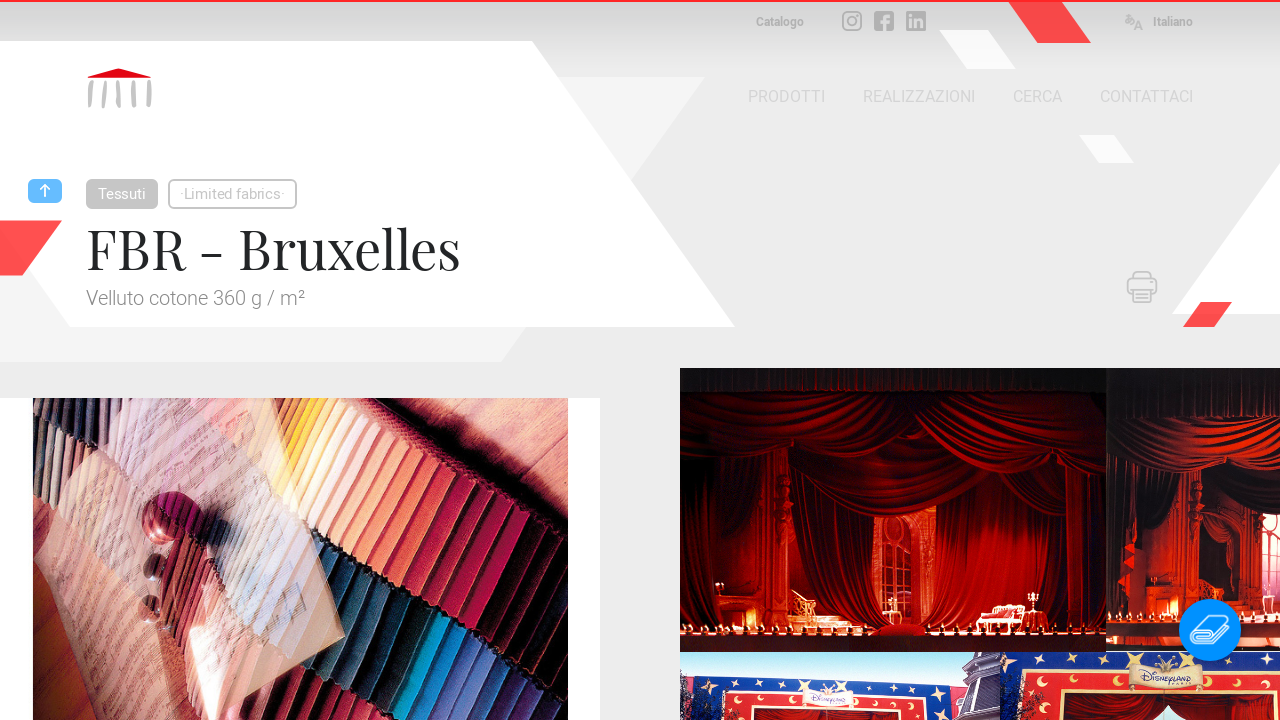

--- FILE ---
content_type: text/html; charset=iso-8859-1
request_url: https://www.peroni.com/scheda.php?id=51116&langchange=it
body_size: 10227
content:
<!DOCTYPE html>
<html lang="it">
	<head>
<meta charset="windows-1252">
<meta property="fb:app_id" content="1316250451796609">

<meta property="og:url" content="https://peroni.com/scheda.php?id=51116">
<meta property="og:type" content="website">
<meta property="og:title" content="FBR - Bruxelles - ·Limited fabrics· | PERONI">
<meta property="og:description" content="Velluto cotone 360 g / m²">
<meta property="og:image" content="https://peroni.com/_imgschede/DrappeggioVellutoOtelloRosso_2.jpg">

<meta property="og:locale" content="it_IT">
<meta property="og:site_name" content="peroni.com">

<title>FBR - Bruxelles - ·Limited fabrics· | PERONI</title>
<meta name="keywords" content="produzione schermi, produzione fondali, allestimenti scenografici, materiali scenografici, scenotecnica, tessuti ignifughi, materiali decorativi, manutenzione teatri, sipari, sipario, schermi retroproiezioni, scenografia, Retroproiezione, tappeti, tappeto, danza, ballo, spettacolo, sistema a binario, stampe digitali, palco, americane, specchi, cinematografia, vendita online, zaklab">
<meta name="description" content="Velluto cotone 360 g / m²">
<meta name="author" content="Zaklab">

<!-- Favicon -->
<link rel="shortcut icon" href="./favicon.ico">
<!-- Apple icon v2.0 (solo iOS 7 in su)-->
<link rel="apple-touch-icon-precomposed" href="/_appleicon/icon76.png" sizes="76x76"> <!-- iPad iOS 7 -->
<link rel="apple-touch-icon-precomposed" href="/_appleicon/icon120.png" sizes="120x120"> <!-- iPhone retina iOS 7 -->
<link rel="apple-touch-icon-precomposed" href="/_appleicon/icon152.png" sizes="152x152"> <!-- iPad retina iOS 7 -->

<!-- CSS -->
<link rel="stylesheet" href="_ele/ZAKLAB-2018.02_peroni.css?v=4.2">
<link rel="stylesheet" href="_ele/ZAKLAB-2018.02_sidebarEffects.css">
<!-- CSS FONT FACE -->
<link href="font/stylesheet.css" rel="stylesheet" type="text/css">

<!--[if gte IE 9]>
  <style type="text/css">
    .gradient {
       filter: none;
    }
  </style>
<![endif]--><script type="text/javascript">
var cookieLawTEC = true;
var cookieLawUI = true;
var cookieLawTRACK = true;
var cookieLaw = true;

var _iub = _iub || [];
_iub.csConfiguration = {"askConsentAtCookiePolicyUpdate":true,"consentOnContinuedBrowsing":false,"cookiePolicyInOtherWindow":true,"invalidateConsentWithoutLog":true,"perPurposeConsent":true,"priorConsent":false,"siteId":271559,"whitelabel":false,"cookiePolicyId":329793,"lang":"it", "banner":{ "applyStyles":true,"acceptButtonDisplay":true,"closeButtonRejects":true,"customizeButtonDisplay":true,"explicitWithdrawal":true,"fontSize":"12px","listPurposes":true,"position":"float-bottom-right","prependOnBody":true,"rejectButtonDisplay":true }};
</script>
<script type="text/javascript" src="//cdn.iubenda.com/cs/iubenda_cs.js" charset="UTF-8" async></script>
<link href="https://zaklab.it/cookielaw/IUBENDA_custom_banner_style_v3.css" rel="stylesheet" type="text/css"><!-- Global site tag (gtag.js) - Google Analytics -->
<script async src="https://www.googletagmanager.com/gtag/js?id=G-E0T707NPV5"></script>
<script>
  window.dataLayer = window.dataLayer || [];
  function gtag(){dataLayer.push(arguments);}
  gtag('js', new Date());

  gtag('config', 'G-E0T707NPV5');
</script>
<link rel="stylesheet" type="text/css" href="jquery/Zoom/zoom.zaklab.css">
	</head>
	<body>
<div class="overlay" id="overlay"></div>
<div class="loading" id="loading"><div class="loading-svg">
<svg version="1.1" id="loader-1" xmlns="http://www.w3.org/2000/svg" xmlns:xlink="http://www.w3.org/1999/xlink" x="0px" y="0px"
     width="60px" height="60px" viewBox="0 0 50 50" style="enable-background:new 0 0 50 50;" xml:space="preserve">
  <path fill="#000" d="M43.935,25.145c0-10.318-8.364-18.683-18.683-18.683c-10.318,0-18.683,8.365-18.683,18.683h4.068c0-8.071,6.543-14.615,14.615-14.615c8.072,0,14.615,6.543,14.615,14.615H43.935z">
    <animateTransform attributeType="xml"
      attributeName="transform"
      type="rotate"
      from="0 25 25"
      to="360 25 25"
      dur="1.0s"
      repeatCount="indefinite"/>
    </path>
  </svg></div>
</div>

<div class="search" id="search">
	
<div class="overlay-header">
	<div class="overlay-tit ffText30PR">Cerca</div><div class="overlay-close" id="searchclose"><svg xmlns="http://www.w3.org/2000/svg" width="17" height="17" viewBox="0 0 24 24"><path d="M23.954 21.03l-9.184-9.095 9.092-9.174-2.832-2.807-9.09 9.179-9.176-9.088-2.81 2.81 9.186 9.105-9.095 9.184 2.81 2.81 9.112-9.192 9.18 9.1z"/></svg></div>
</div>

	<form name="searchQuery" id="searchQuery" class="search-form">
		<div class="search-form-main">
			<div class="search-form-box">
				<label class="ffText14CR" for="searchfree">RICERCA LIBERA</label>
				<input id="searchfree" name="searchfree" type="text" class="input-search" placeholder="Ricerca libera" value="" onkeyup="validSpec(this)" autocorrect="off" autocomplete="off">
			</div><div class="search-form-box">
				<label class="ffText14CR" for="searchcolor">RICERCA PER COLORE</label>
				<input id="searchcolor" name="searchcolor" type="text" class="input-search" placeholder="Ricerca per colore" value="" onkeyup="validSpec(this)" autocorrect="off" autocomplete="off">
			</div><div class="search-form-btn"><div class="btnsearchget" id="searchget"></div></div>
		</div>
	</form>
	<div class="loading" id="loadingsearch"><div class="loading-svg">
	<svg version="1.1" id="loader-1" xmlns="http://www.w3.org/2000/svg" xmlns:xlink="http://www.w3.org/1999/xlink" x="0px" y="0px"
		 width="60px" height="60px" viewBox="0 0 50 50" style="enable-background:new 0 0 50 50;" xml:space="preserve">
	  <path fill="#000" d="M43.935,25.145c0-10.318-8.364-18.683-18.683-18.683c-10.318,0-18.683,8.365-18.683,18.683h4.068c0-8.071,6.543-14.615,14.615-14.615c8.072,0,14.615,6.543,14.615,14.615H43.935z">
		<animateTransform attributeType="xml"
		  attributeName="transform"
		  type="rotate"
		  from="0 25 25"
		  to="360 25 25"
		  dur="1.0s"
		  repeatCount="indefinite"/>
		</path>
	  </svg></div>
	</div>
	<div class="search-result" id="resultSearch"><!-- AJAX --></div>
</div>
	<!-- st-menu-open -->
		<div id="st-container" class="st-container st-effect-9">
<nav class="st-menu2 st-effect-9 menulang" id="menulang">
<a href="/scheda.php?id=51116&amp;langchange=it" class="ffText16CM off">Italiano</a><a href="lang_UK/scheda.php?id=51116&amp;langchange=en" class="ffText16CM">English</a><a href="lang_ES/scheda.php?id=51116&amp;langchange=es" class="ffText16CM">Español</a><a href="lang_FR/scheda.php?id=51116&amp;langchange=fr" class="ffText16CM">Français</a><a href="lang_UR/scheda.php?id=51116&amp;langchange=ru" class="ffText16CM">&#1056;&#1091;&#1089;&#1089;&#1082;&#1080;&#1081;</a><a href="lang_PT/scheda.php?id=51116&amp;langchange=pt" class="ffText16CM">Português</a><a href="lang_RO/scheda.php?id=51116&amp;langchange=ro" class="ffText16CM">Romãnä</a>
</nav>


<nav class="st-menu st-effect-9 area" id="menuarea"></nav>
<nav class="st-menu st-effect-9 categoria" id="menucategoria"></nav>
<nav class="st-menu st-effect-9 prodotti" id="menuprodotti"></nav>
<nav class="st-menu st-effect-9 realizzazioni" id="menurealizzazioni"></nav>
<nav class="st-menu st-effect-9 contattaci" id="menucontattaci"></nav>

<div class="menu-panel-overlay"></div>
			<!-- st-pusher -->
			<div class="st-pusher">
			
				<div id="stcontent" class="st-content">
<div class="settorishort">
<div class="settori-nxtpg"><div class="settore-box box2 delay1" onclick="document.location.href='settori.php?id=2';" title="Materiali">
			<div class="settore-icn" id="SET2"></div>
		</div><div class="settore-box box4 delay2" onclick="document.location.href='settori.php?id=4';" title="Lavorazioni su misura">
			<div class="settore-icn" id="SET4"></div>
		</div><div class="settore-box box3 delay3" onclick="document.location.href='settori.php?id=3';" title="Meccanica">
			<div class="settore-icn" id="SET3"></div>
		</div></div>
<div class="settore-box-on box2" title="Materiali"></div>
</div>					<div id="descScheda" class="content-nxtpg ">
<div class="menufixed">
	<div class="menufixed-main">
		<div class="menufixed-logo nxtpg"></div>
		<nav class="menu-principal">
			<ul>
				<li><a class="btnrounded2 btnmenu " rel="prodotti" href="javascript:;">PRODOTTI</a></li><li><a class="btnrounded2 btnmenu " rel="realizzazioni" href="javascript:;">REALIZZAZIONI</a></li><li><a class="btnrounded2  btnsearch" href="javascript:;">CERCA</a></li><li><a class="btnrounded2  btnmenu" rel="contattaci" href="javascript:;">CONTATTACI</a></li>
			</ul>
		</nav>
	</div>
</div>

<header class="Hnxtpg" >
				<div class="logo"><div class="logo-ele"></div><div class="logo-txt"></div></div>
		<div class="downloadmenu"><div class="downloadmenu-txt ffText12CB">Catalogo</div></div><div class="social-home"><a href="https://www.instagram.com/peroni_spa/" target="_blank" class="social-home-insta" title="Seguici su Instagram"></a><a href="https://www.facebook.com/Peroni-Spa-541129069368206/" target="_blank" class="social-home-fb" title="Seguici su Facebook"></a><a href="https://it.linkedin.com/company/peronispa" target="_blank" class="social-home-in" title="Seguici su LinkedIn"></a></div><div class="language"><div class="language-icn"></div><div class="language-txt ffText12CB">Italiano</div></div>				
		<nav class="menu-principal">
			<ul>
				<li><a class="btnrounded2 btnmenu " rel="prodotti" href="javascript:;">PRODOTTI</a></li><li><a class="btnrounded2 btnmenu " rel="realizzazioni" href="javascript:;">REALIZZAZIONI</a></li><li><a class="btnrounded2  btnsearch" href="javascript:;">CERCA</a></li><li><a class="btnrounded2  btnmenu" rel="contattaci" href="javascript:;">CONTATTACI</a></li>
			</ul>
		</nav>
</header><div class="nxtpg-header">
	<div class="n-h-lineup bgRed"></div>
	<div class="n-h-title">
		<div class="n-h-function">
						<button class="btnstampa"></button>		</div>
		<nav><button class="btnback"></button><button class="btnrounded-min2 ffText15CM btnmenuA" rel="MENU17">Tessuti</button><button class="btnrounded-min ffText15CM btnmenuC" rel="MENU780">·Limited fabrics·</button></nav>
		<h1 class="ffText54PR">FBR - Bruxelles</h1>
		<h2 class="ffText20CR colorGrey4">Velluto cotone 360 g / m²</h2>
	</div>
	<svg width="84" height="43" viewBox="0 0 55 28" class="n-h-poly-01">
		<polygon points="0,0 35,0 55,28 20,28" class="poly-red">
	</svg>
	<svg width="49" height="25" viewBox="0 0 77 39" class="n-h-poly-02">
		<polygon points="28,0 77,0 49,39 0,39" class="poly-red">
	</svg>
	<svg width="109" height="56" viewBox="0 0 77 39" class="n-h-poly-03">
		<polygon points="28,0 77,0 49,39 0,39" class="poly-red">
	</svg>
	<svg width="868" height="286" viewBox="0 0 868 286" class="n-h-poly-04">
		<polygon points="0,0 665,0 868,286 203,286" class="poly-white">
	</svg>
	<svg width="1019" height="285" viewBox="0 0 1019 285" class="n-h-poly-05">
		<polygon points="204,0 1019,0 815,285 0,285" class="poly-white">
	</svg>
	<svg width="1019" height="285" viewBox="0 0 1019 285" class="n-h-poly-06">
		<polygon points="204,0 1019,0 815,285 0,285" class="poly-white">
	</svg>
	<svg width="77" height="39" viewBox="0 0 55 28" class="n-h-poly-07">
		<polygon points="0,0 35,0 55,28 20,28" class="poly-white">
	</svg>
	<svg width="55" height="28" viewBox="0 0 55 28" class="n-h-poly-08">
		<polygon points="0,0 35,0 55,28 20,28" class="poly-white">
	</svg>
</div>
					<div class="scheda-foto">
<div id="foto1" class="Boximg8 overIMG" rel="IMG95646"><div class="box-hover"></div><img data-original="_imgschede/FBR_VellutoBruxelles_91ac.jpg" src="_ele/transparent.gif" class="Img1 oriz" alt="FBR - Bruxelles Il campionario colori completo.Le quantità disponibili sono indicate nella cartella colori."></div><div class="scheda-foto-collage num8">
		<div class="collage-over overIMG" rel="IMG95646">
			<div class="collage-over-txt ffText20CR colorWhite">Vedi tutte</div>
			<svg width="868" height="286" viewBox="0 0 868 286"><polygon points="0,0 665,0 868,286 203,286" class="poly-dark"></polygon></svg>
		</div>
	<div id="foto2" class="Boximg8 overIMG" rel="IMG95636"><div class="box-hover"></div><img data-original="_imgschede/DrappeggioVellutoOtelloRosso_2.jpg" src="_ele/transparent.gif" class="Img2 oriz" alt="Scenografia teatrale composta essenzialmente di drappeggi con ricchezza concentrica ..."></div><div id="foto3" class="Boximg8 overIMG" rel="IMG157880"><div class="box-hover"></div><img data-original="_imgschede/VellutoBruxellesRosso_1.jpg" src="_ele/transparent.gif" class="Img3 oriz" alt="... e ricchezza verticale in velluto FBR - Bruxelles 9. rosso."></div><div id="foto4" class="Boximg8 overIMG" rel="IMG115921"><div class="box-hover"></div><img data-original="_imgschede/VellutoBruxelles_Pelo_01ac.jpg" src="_ele/transparent.gif" class="Img4 oriz" alt="FBR - Bruxelles velluto a pelo piegatoLampadine - provenienza della luceA - direzione del peloDue strisce dello stesso colore 99. nero assumono una gradazione diversa a dipendere dall'orientamento del pelo:1 - più scura se il pelo è orientato verso la luce2 - più chiara se il pelo è orientato verso il lato opposto alla luce"></div><div id="foto5" class="Boximg8 overIMG" rel="IMG114517"><div class="box-hover"></div><img data-original="_imgschede/EurodisneyParis_11aa.jpg" src="_ele/transparent.gif" class="Img5 oriz" alt="Eurodisney Sipario alla francese ..."></div><div id="foto6" class="Boximg8 overIMG" rel="IMG120661"><div class="box-hover"></div><img data-original="_imgschede/EurodisneyParis_14aa.jpg" src="_ele/transparent.gif" class="Img6 oriz" alt="... in velluto FBR - Bruxelles 9. rosso."></div><div id="foto7" class="Boximg8 overIMG" rel="IMG114513"><div class="box-hover"></div><img data-original="_imgschede/CabTrop_01aa.jpg" src="_ele/transparent.gif" class="Img7 oriz" alt="Cabaret Tropicana Sipario all'italiana in velluto FBR - Bruxelles 9. rosso."></div><div id="foto8" class="Boximg8 overIMG" rel="IMG95654"><div class="box-hover"></div><img data-original="_imgschede/Teatro_Olimpia_01aa.jpg" src="_ele/transparent.gif" class="Img8 vert" alt="Teatro Olimpia Arlecchino drappeggiato, mantovana e Sipario alla greca in velluto FBR - Bruxelles 8. bordeaux."></div></div><!-- /collage -->					</div><!-- /foto -->
					
					<div class="scheda-main">
						<div class="scheda-sx">
							<div class="scheda-desc colorGrey4">
<div class="scheda-columns"><div class="scheda-columns-rw"><div class="scheda-columns-sx">Reazione al fuoco</div><div class="scheda-columns-dx">ignifugo</div></div></div><div class="scheda-columns"><div class="scheda-columns-rw"><div class="scheda-columns-sx">Certificati</div><div class="scheda-columns-dx">EN 13501-1 classe B s2 d0<br />EN 13773 classe 1 </div></div></div><div class="scheda-columns"><div class="scheda-columns-rw"><div class="scheda-columns-sx">Composizione </div><div class="scheda-columns-dx">100% cotone </div></div></div><div class="scheda-columns"><div class="scheda-columns-rw"><div class="scheda-columns-sx">Peso </div><div class="scheda-columns-dx">360 g / m²</div></div></div><div class="scheda-columns"><div class="scheda-columns-rw"><div class="scheda-columns-sx">Larghezza</div><div class="scheda-columns-dx">120 cm <br />140 cm</div></div></div><div class="scheda-columns"><div class="scheda-columns-rw"><div class="scheda-columns-sx">Lunghezza </div><div class="scheda-columns-dx">± 50 m </div></div></div><div class="scheda-columns"><div class="scheda-columns-rw"><div class="scheda-columns-sx">Formato</div><div class="scheda-columns-dx">arrotolato</div></div></div><div class="scheda-columns"><div class="scheda-columns-rw"><div class="scheda-columns-sx">Colori disponibili</div><div class="scheda-columns-dx">vedi cartella colori</div></div></div><hr /><div class="scheda-columns"><div class="scheda-columns-rw"><div class="scheda-columns-sx">Barriera alla luce </div><div class="scheda-columns-dx"><img src="_ele/r30.png" alt="Rating 3.0" title="Attenzione: i rating evidenziano una media astratta che ha il solo scopo di dare un'idea di massima dei comportamenti del materiale, essendo impossibile sintetizzare un unico dato che tenga conto di tutte le variabili" align="absmiddle" class="rate" /><br /><img src="_ele/r40.png" alt="Rating 4.0" title="Attenzione: i rating evidenziano una media astratta che ha il solo scopo di dare un'idea di massima dei comportamenti del materiale, essendo impossibile sintetizzare un unico dato che tenga conto di tutte le variabili" align="absmiddle" class="rate" /> - con fodera in <a href="scheda.php?id=52138" class="linktxt" alt="Vai alla scheda collegata">ARL - Light Reps</a></div></div></div><div class="scheda-columns"><div class="scheda-columns-rw"><div class="scheda-columns-sx">Assorbimento luce </div><div class="scheda-columns-dx"><img src="_ele/r50.png" alt="Rating 5.0" title="Attenzione: i rating evidenziano una media astratta che ha il solo scopo di dare un'idea di massima dei comportamenti del materiale, essendo impossibile sintetizzare un unico dato che tenga conto di tutte le variabili" align="absmiddle" class="rate" /> - pelo orientato verso la luce<br /><img src="_ele/r35.png" alt="Rating 3.5" title="Attenzione: i rating evidenziano una media astratta che ha il solo scopo di dare un'idea di massima dei comportamenti del materiale, essendo impossibile sintetizzare un unico dato che tenga conto di tutte le variabili" align="absmiddle" class="rate" /> - pelo orientato in senso opposto alla luce</div></div></div><div class="scheda-columns"><div class="scheda-columns-rw"><div class="scheda-columns-sx">Assorbimento acustico </div><div class="scheda-columns-dx"><img src="_ele/r30.png" alt="Rating 3.0" title="Attenzione: i rating evidenziano una media astratta che ha il solo scopo di dare un'idea di massima dei comportamenti del materiale, essendo impossibile sintetizzare un unico dato che tenga conto di tutte le variabili" align="absmiddle" class="rate" /></div></div></div><div class="scheda-columns"><div class="scheda-columns-rw"><div class="scheda-columns-sx">Barriera acustica </div><div class="scheda-columns-dx"><img src="_ele/r10.png" alt="Rating 1.0" title="Attenzione: i rating evidenziano una media astratta che ha il solo scopo di dare un'idea di massima dei comportamenti del materiale, essendo impossibile sintetizzare un unico dato che tenga conto di tutte le variabili" align="absmiddle" class="rate" /></div></div></div><div class="scheda-columns"><div class="scheda-columns-rw"><div class="scheda-columns-sx">Idoneità alla pittura</div><div class="scheda-columns-dx"><img src="_ele/r25.png" alt="Rating 2.5" title="Attenzione: i rating evidenziano una media astratta che ha il solo scopo di dare un'idea di massima dei comportamenti del materiale, essendo impossibile sintetizzare un unico dato che tenga conto di tutte le variabili" align="absmiddle" class="rate" /></div></div></div><div class="scheda-columns"><div class="scheda-columns-rw"><div class="scheda-columns-sx">Idoneità alla stampa</div><div class="scheda-columns-dx"><img src="_ele/r10.png" alt="Rating 1.0" title="Attenzione: i rating evidenziano una media astratta che ha il solo scopo di dare un'idea di massima dei comportamenti del materiale, essendo impossibile sintetizzare un unico dato che tenga conto di tutte le variabili" align="absmiddle" class="rate" /></div></div></div><hr /><div class="scheda-columns"><div class="scheda-columns-rw"><div class="scheda-columns-sx">Disponibilità</div><div class="scheda-columns-dx">a metro<br />in rotoli interi<br />in realizzazioni su misura</div></div></div>							</div>
						</div><!-- /scheda-sx --><div class="scheda-dx">
	<h3 class="ffText30PR colorGrey3">Cartella colori</h3>
<div class="scheda-color  overCOLOR" rel="IMG95637"><div class="box-hover"></div><img src="_imgschede/FBR_Bruxelles_01ah.jpg" alt="FBR - Bruxelles 120 cm 06. oro * (130 m)21. grigio * (154 m)31. rosa * (11 m)51. viola * (17 m)99. nero * (7 m)8467. nocciola * (10 m)* disponibilità limitata alla quantità indicata" ></div><div class="scheda-color  overCOLOR" rel="IMG163529"><div class="box-hover"></div><img src="_imgschede/FBR_Bruxelles140_01ae.jpg" alt="FBR - Bruxelles 140 cm 08. bordeaux * (17 m)21. grigio * (237 m)* disponibilità limitata alla quantità indicata" ></div>						</div><!-- /scheda-dx -->
					</div><!-- /scheda-main -->
					

					
					<div class="scheda-attached">
						<h2 class="ffText32PR">Video & Documentazione</h2>
						<div class="scheda-attached-main">
<div class="attached-box V" id="VID477">
								<div class="box-hover"></div>
								<h3 class="ffText20PR">Piccolo sipario alla greca, test di apertura</h3>
								<div class="attached-box-icn"></div>
								<div class="attached-box-shade"></div>
								<div class="attached-box-bg"  data-original="_video/box_477_khantymansiysk_450aa.jpg" style="background-image:url('_ele/transparent.gif');" ></div>
							</div>						</div>
						
	<svg width="98" height="50" viewBox="0 0 77 39" class="attached-poly-06">
		<polygon points="28,0 77,0 49,39 0,39" class="poly-red">
	</svg>
	
	<svg width="98" height="50" viewBox="0 0 77 39" class="attached-poly-03">
		<polygon points="28,0 77,0 49,39 0,39" class="poly-red">
	</svg>
	
	<svg width="54" height="28" viewBox="0 0 55 28" class="attached-poly-07">
		<polygon points="0,0 35,0 55,28 20,28" class="poly-red">
	</svg>
	
	<svg width="77" height="39" viewBox="0 0 55 28" class="attached-poly-08">
		<polygon points="0,0 35,0 55,28 20,28" class="poly-white">
	</svg>
	
	<svg width="697" height="320" viewBox="0 0 697 320" class="attached-poly-04">
		<polygon points="0,0 468,0 697,320 229,320" class="poly-outline-grey">
	</svg>

	<svg width="697" height="320" viewBox="0 0 697 320" class="attached-poly-05">
		<polygon points="229,0 697,0 468,320 0,320" class="poly-outline-grey">
	</svg>
	
	<svg width="1671" height="468" viewBox="0 0 1671 468" class="attached-poly-01">
		<polygon points="0,0 1337,0 1671,468 334,468" class="poly-white">
	</svg>
	<svg width="1182" height="400" viewBox="0 0 1182 400" class="attached-poly-02">
		<polygon points="287,0 1182,0 895,400 0,400" class="poly-white">
	</svg>
		
	<svg width="1671" height="468" viewBox="0 0 1671 468" class="attached-poly-09">
		<polygon points="334,0 1671,0 1337,468 0,468" class="poly-white">
	</svg>
	
					</div><!-- /scheda-attached -->
					<div class="scheda-other">
						<h2 class="ffText32PR">Questo materiale è stato usato per...</h2>
<div class="boxsquare" onclick="location.href='scheda.php?id=51056';">
								<div class="box-hover"></div>
								<div class="boxsquare-img"  data-original="_imgschede/Ballo_e_Ballo_11.jpg" style="background-image:url('_ele/transparent.gif');" ></div><div class="boxsquare-txt">
									<h3 class="ffText18PR">''ballo + ballo''</h3>
									<p class="ffText12CR colorGrey5">Esposizioni, arte, architettura</p>
								</div>
							</div><div class="boxsquare" onclick="location.href='scheda.php?id=51926';">
								<div class="box-hover"></div>
								<div class="boxsquare-img"  data-original="_imgschede/CNTC_Sainetes_01aa.jpg" style="background-image:url('_ele/transparent.gif');" ></div><div class="boxsquare-txt">
									<h3 class="ffText18PR">C.N. de Teatro Clásico, ''Sainetes''</h3>
									<p class="ffText12CR colorGrey5">Teatro di prosa</p>
								</div>
							</div><div class="boxsquare" onclick="location.href='scheda.php?id=51520';">
								<div class="box-hover"></div>
								<div class="boxsquare-img"  data-original="_imgschede/CabTrop_01b.jpg" style="background-image:url('_ele/transparent.gif');" ></div><div class="boxsquare-txt">
									<h3 class="ffText18PR">Cabaret Tropicana</h3>
									<p class="ffText12CR colorGrey5">Locali pubblici</p>
								</div>
							</div><div class="boxsquare" onclick="location.href='scheda.php?id=51480';">
								<div class="box-hover"></div>
								<div class="boxsquare-img"  data-original="_imgschede/Sip_Eurodisney_02.jpg" style="background-image:url('_ele/transparent.gif');" ></div><div class="boxsquare-txt">
									<h3 class="ffText18PR">Eurodisney</h3>
									<p class="ffText12CR colorGrey5">Locali pubblici</p>
								</div>
							</div><div class="boxsquare" onclick="location.href='scheda.php?id=52418';">
								<div class="box-hover"></div>
								<div class="boxsquare-img"  data-original="_imgschede/Ilegnanesi_21b.jpg" style="background-image:url('_ele/transparent.gif');" ></div><div class="boxsquare-txt">
									<h3 class="ffText18PR">I Legnanesi</h3>
									<p class="ffText12CR colorGrey5">Teatro di prosa</p>
								</div>
							</div><div class="boxsquare" onclick="location.href='scheda.php?id=51436';">
								<div class="box-hover"></div>
								<div class="boxsquare-img"  data-original="_imgschede/LimonaiaPisa_05.jpg" style="background-image:url('_ele/transparent.gif');" ></div><div class="boxsquare-txt">
									<h3 class="ffText18PR">Limonaia di Palazzo Ruschi</h3>
									<p class="ffText12CR colorGrey5">Sipari per ambienti polifunzionali</p>
								</div>
							</div><div class="boxsquare" onclick="location.href='scheda.php?id=55664';">
								<div class="box-hover"></div>
								<div class="boxsquare-img"  data-original="_imgschede/KhantyMansiysk_00aa.jpg" style="background-image:url('_ele/transparent.gif');" ></div><div class="boxsquare-txt">
									<h3 class="ffText18PR">Sala per assemblee in una scuola</h3>
									<p class="ffText12CR colorGrey5">Sipari per ambienti polifunzionali</p>
								</div>
							</div><div class="boxsquare" onclick="location.href='scheda.php?id=51484';">
								<div class="box-hover"></div>
								<div class="boxsquare-img"  data-original="_imgschede/Lacroix_01x.jpg" style="background-image:url('_ele/transparent.gif');" ></div><div class="boxsquare-txt">
									<h3 class="ffText18PR">Sfilata ''Christian Lacroix''</h3>
									<p class="ffText12CR colorGrey5">Moda</p>
								</div>
							</div><div class="boxsquare" onclick="location.href='scheda.php?id=52454';">
								<div class="box-hover"></div>
								<div class="boxsquare-img"  data-original="_imgschede/TCatArgile_20aa.jpg" style="background-image:url('_ele/transparent.gif');" ></div><div class="boxsquare-txt">
									<h3 class="ffText18PR">Teatro Comunale di Castello d'Argile</h3>
									<p class="ffText12CR colorGrey5">Sipari per ambienti polifunzionali</p>
								</div>
							</div><div class="boxsquare" onclick="location.href='scheda.php?id=51260';">
								<div class="box-hover"></div>
								<div class="boxsquare-img"  data-original="_imgschede/T_Op_Pupi_01.jpg" style="background-image:url('_ele/transparent.gif');" ></div><div class="boxsquare-txt">
									<h3 class="ffText18PR">Teatro dell'Opera dei Pupi</h3>
									<p class="ffText12CR colorGrey5">Teatro di figura</p>
								</div>
							</div><div class="boxsquare" onclick="location.href='scheda.php?id=51764';">
								<div class="box-hover"></div>
								<div class="boxsquare-img"  data-original="_imgschede/T_Esp_Arm_01.jpg" style="background-image:url('_ele/transparent.gif');" ></div><div class="boxsquare-txt">
									<h3 class="ffText18PR">Teatro Español, ''Armengol''</h3>
									<p class="ffText12CR colorGrey5">Teatro di prosa</p>
								</div>
							</div><div class="boxsquare" onclick="location.href='scheda.php?id=52506';">
								<div class="box-hover"></div>
								<div class="boxsquare-img"  data-original="_imgschede/Teatro_Gayarre_Pamplona_01h.jpg" style="background-image:url('_ele/transparent.gif');" ></div><div class="boxsquare-txt">
									<h3 class="ffText18PR">Teatro Gayarre</h3>
									<p class="ffText12CR colorGrey5">Sipari e quadrature per teatri storici</p>
								</div>
							</div><div class="boxsquare" onclick="location.href='scheda.php?id=52798';">
								<div class="box-hover"></div>
								<div class="boxsquare-img"  data-original="_imgschede/Teatro_Lirico_Cagliari_Capriccio_51.jpg" style="background-image:url('_ele/transparent.gif');" ></div><div class="boxsquare-txt">
									<h3 class="ffText18PR">Teatro Lirico, ''Capriccio''</h3>
									<p class="ffText12CR colorGrey5">Opera lirica</p>
								</div>
							</div><div class="boxsquare" onclick="location.href='scheda.php?id=52502';">
								<div class="box-hover"></div>
								<div class="boxsquare-img"  data-original="_imgschede/Teatro_Olimpia_01.jpg" style="background-image:url('_ele/transparent.gif');" ></div><div class="boxsquare-txt">
									<h3 class="ffText18PR">Teatro Olimpia</h3>
									<p class="ffText12CR colorGrey5">Sipari e quadrature per teatri storici</p>
								</div>
							</div><div class="boxsquare" onclick="location.href='scheda.php?id=52174';">
								<div class="box-hover"></div>
								<div class="boxsquare-img"  data-original="_imgschede/TFerro_01a.jpg" style="background-image:url('_ele/transparent.gif');" ></div><div class="boxsquare-txt">
									<h3 class="ffText18PR">Tiziano Ferro, ''Nessunoèsolo''</h3>
									<p class="ffText12CR colorGrey5">Concerti</p>
								</div>
							</div>					</div><!-- /scheda-other -->
					
					</div><!-- /content-nxtpg -->
<footer>	
	<div class="footer-main clearfix colorGrey2">
		<div class="footer-sx">
			<h2 class="ffText20PR colorWhite">Scopri Peroni</h2>
			<ul class="ffText16CR">
				<li><a href="azienda.php?id=17">Organizzazione</a></li>
				<li><a href="azienda.php?id=13">Profilo aziendale</a></li>
				<li><a href="azienda.php?id=21">La storia</a></li>
		<li><a href="javascript:;" rel="DIS13" class="btndisclaimer">Lavora con noi</a></li>      
						<li><a href="ultimi_prodotti.php">Ultimi Prodotti</a></li>
			</ul>
		</div>
		<div class="footer-ct">
			<img src="_ele/LOGO_PeroniSPA_03.png" width="173" height="103" alt="Peroni SPA" class="footer-logo">
			<h2 class="ffText30PR colorWhite">Peroni S.p.a.</h2>
			<h3 class="ffText20CR">Via Monte Leone, 93 <br>
			21013 Gallarate (VA)<br>
			Tel. +39 0331 756 811</h3>
		</div>
		<div class="footer-dx">
			<h2 class="ffText20PR colorWhite">Informazioni</h2>
			<ul class="ffText16CR">
				<li><a href="contattaci.php">Orari magazzino</a></li>
				<li><a href="Peroni_Indicazioni_stradali_orari.pdf" title="Download delle indicazioni stradali in PDF" target="_blank">Come raggiungerci</a></li>
			<li><a href="javascript:;" rel="DIS5" class="btndisclaimer">Privacy</a></li>      
						<li><a href="javascript:;" rel="DIS1" class="btndisclaimer">Condizioni di utilizzo del sito</a></li>      
						<li><a href="javascript:;" rel="DIS25" class="btndisclaimer">Condizioni di vendita</a></li>      
						<li><a href="javascript:;" rel="DIS9" class="btndisclaimer">Copyright & Fotografie</a></li>      
						</ul>
		</div>
	</div>
	<div class="footer-end">
		<div class="txtL"><a class="btnrounded-outline ffText16CM btnmenu" rel="contattaci" href="javascript:;">Distributori</a></div><div>
		<div><img src="_ele/logo_NIVOFLEX.png"></div>
		</div><div class="txtR"><a class="btnrounded-outline ffText16CM" href="mailto:info@peroni.com">Manda una email</a></div>
	</div>
	
	<div class="copy"><div class="copy-txt ffText12CR colorGrey2">COPYRIGHT 2017 TUTTI I DIRITTI RISERVATI - P.IVA/C.F. 00212670129 - CAP. SOC. € 1.150.000 - REG. IMP. Varese 00212670129 - REA VA-78719 - WEB DESIGN <a href="http://www.zaklab.com" class="item" target="_blank">ZAKLAB</a></div></div>
</footer>
<div class="legalbar"><div class="legalbar-main"><div class="legalbar-tit">Informazioni sul trattamento dei dati</div><div class="legalbar-btn"><a href="https://www.iubenda.com/privacy-policy/329793/legal" target="_blank" title="Privacy Policy">Privacy Policy</a><a href="https://www.iubenda.com/privacy-policy/329793/cookie-policy" target="_blank" title="Cookie Policy">Cookie Policy</a><a href="#" class="iubenda-cs-preferences-link">Impostazioni</a></div></div></div>				</div><!-- /st-content -->
			</div><!-- /st-pusher -->
		</div><!-- /st-container -->
<!-- JQUERY -->
<script type="text/javascript" src="jquery/jquery-3.1.1.min.js"></script>
<script type="text/javascript" src="jquery/jquery.easing.1.3.js"></script>
<!-- OVER -->
<script type="text/javascript" src="jquery/jquery.overlay.v3.js"></script>

<script type="text/javascript" src="jquery/blockKeyPress.js"></script>
<script type="text/javascript" src="jquery/jquery.lazyload.min.js"></script>
<!-- AUTOGROW - TEXTAREA -->
<script type="text/javascript" src="jquery/jquery.autogrow-textarea.js"></script>

<script type="text/javascript">


$(function() {
	// CARICHIAMO I MENU TEMATICI //
	$.get( "ajx_menu_panel.php", { idMENU: "prodotti", type: "1" } ).done(function(data) { $("#menuprodotti").html(data); });
	$.get( "ajx_menu_panel.php", { idMENU: "realizzazioni", type: "1" } ).done(function(data) { $("#menurealizzazioni").html(data); });
	$.get( "ajx_menu_panel.php", { idMENU: "contattaci", type: "1" } ).done(function(data) { $("#menucontattaci").html(data); });
});
// LANGUAGE ////////////////////////////////
var openlang = 0;

var lastScrollTop = 0;

$( ".st-content" ).scroll(function() {
   var st = $(this).scrollTop();
   if (st > lastScrollTop){
       // DOWNSCROLL CODE
	   $(".menufixed").removeClass("open");
  } else {
      // UPSCROLL CODE
		if(st >= 300){
			if(!$(".menufixed").hasClass("open")){
				$(".menufixed").addClass("open");
			}
		} else {
			$(".menufixed").removeClass("open");
		}
   }
   lastScrollTop = st;
   
	if(openlang==1){
		$('#st-container').removeClass("st-menu-open2");
		$("#menulang").removeClass('visible');
		openlang = 0;
	}
});

$( window ).resize(function() {

	var Hcontent = $(".content-nxtpg").height();
	
	if(Hcontent<=1300){
		$(".bg-shape").addClass("shortH");
	} else {
		$(".bg-shape").removeClass("shortH");
	}

});

$( document ).ready(function() {

	var Hcontent = $(".content-nxtpg").height();
	
	if(Hcontent<=1300){
		$(".bg-shape").addClass("shortH");
	} else {
		$(".bg-shape").removeClass("shortH");
	}

// CERCA ////////////////////////////////
	$('.btnsearch').bind( "click", function(e) {
		console.log('1');
		$("body").addClass("search-open");
			return false;
	});
	
// BACK ////////////////////////////////
	$('.btnback').bind( "click", function(e) {
		window.history.back();
		return false;
	});

// MENU PRINCIPALI ////////////////////////////////
	$('.btnmenu').bind( "click", function(e) {
		var idMENU = $(this).attr("rel");
		if(idMENU){
			$("#menu"+idMENU).animate({ scrollTop: 0 }, 0).addClass('visible');
			$('#st-container').addClass("st-menu-open");
	
			$('.menu-panel-overlay, .btnclose-menu').bind( "click", function(e) {
				$('#st-container').removeClass("st-menu-open");
				$("#menu"+idMENU).removeClass('visible');
				$('.menu-panel-overlay, .btnclose-menu').unbind( "click" );
				return false;
			});
		}
		return false;
	});
// MENU AREA ////////////////////////////////
	$('.btnmenuA').bind( "click", function(e) {
		var idMENU = $(this).attr("rel");
		if(idMENU){
			$("#menuarea").animate({ scrollTop: 0 }, 0).addClass('visible');
			$('#st-container').addClass("st-menu-open");
	
			$('.menu-panel-overlay, .btnclose-menu').bind( "click", function(e) {
				$('#st-container').removeClass("st-menu-open");
				$("#menuarea").removeClass('visible');
				$('.menu-panel-overlay, .btnclose-menu').unbind( "click" );
				return false;
			});
		}
		return false;
	});
// MENU CATEGORIA ////////////////////////////////
	$('.btnmenuC').bind( "click", function(e) {
		var idMENU = $(this).attr("rel");
		if(idMENU){
			$("#menucategoria").animate({ scrollTop: 0 }, 0).addClass('visible');
			$('#st-container').addClass("st-menu-open");
	
			$('.menu-panel-overlay, .btnclose-menu').bind( "click", function(e) {
				$('#st-container').removeClass("st-menu-open");
				$("#menucategoria").removeClass('visible');
				$('.menu-panel-overlay, .btnclose-menu').unbind( "click" );
				return false;
			});
		}
		return false;
	});
// LANGUAGE ////////////////////////////////
	$('.language').bind( "click", function(e) {
		if(openlang==0){
			$("#menulang").animate({ scrollTop: 0 }, 0).addClass('visible');
			$('#st-container').addClass("st-menu-open2");
			openlang = 1;
		} else {
			$('#st-container').removeClass("st-menu-open2");
			$("#menulang").removeClass('visible');
			openlang = 0;
		}
		return false;
	});
	
	$("#searchget").bind( "click", function() {
		GetSearch();
		return false;
	});
	
	function GetSearch(){
			var textFind = $("#searchfree").val();
			var textFindColor = $("#searchcolor").val();
		
			if( ( textFind != '' && textFind.length >= 2 ) || ( textFindColor != '' && textFindColor.length >= 2 ) ){
				$("#loadingsearch").addClass('On');
				$.ajax({
				type: "POST",
				url: "ajx_search.php",
				data: "textFind="+textFind+"&textFindColor="+textFindColor,
				cache: false,
					success: function(html){
						var data = $.trim(data);
						if(data == 2){
							$("body").removeClass("search-open");
							$("#resultSearch").html('');
						}
					},
					error : function (richiesta,stato,errori) {
						console.log("CARICAMENTO = "+errori);
					}
				}).done(function(data) {
					console.log('2');
					var data = $.trim(data);
					if(data == 2){
						$("body").removeClass("search-open");
						$("#resultSearch").html('');
						return false;
					} else {
						$("#loadingsearch").removeClass('On');
						$("#resultSearch").html(data);
						return false;
					}
				});
				return false;
			} else {
				//$("#searchVoice").val('').attr("placeholder","Scrivi almeno 4 caratteri")
				return false;
			}
			return false;
	}
	
	$("#searchfree").keyup(function(event) {
				$("#searchcolor").val('');
				$("label[for='searchcolor']").removeClass('on');
				var textFind = $(this).val();
				if( textFind != ''){
					$("label[for='searchfree']").addClass('on');
					if( textFind.length >= 2 ){
						$("#searchget").addClass("active");
					} else {
						$("#searchget").removeClass("active");
					}
				} else {
					$("label[for='searchfree']").removeClass('on');
					$("#searchget").removeClass("active");
					return false;
				};
	}).keydown(function(event) {
			// blocca invio
		  if (event.which == 13) {
			$( "#searchget" ).click();
			return false;
		  }
	});
	
	$("#searchcolor").keyup(function(event) {
				$("#searchfree").val('');
				$("label[for='searchfree']").removeClass('on');
				var textFind = $(this).val();
				if( textFind != ''){
					$("label[for='searchcolor']").addClass('on');
					if( textFind.length >= 2 ){
						$("#searchget").addClass("active");
					} else {
						$("#searchget").removeClass("active");
					}
				} else {
					$("label[for='searchcolor']").removeClass('on');
					$("#searchget").removeClass("active");
					return false;
				};
	}).keydown(function(event) {
			// blocca invio
		  if (event.which == 13) {
			$( "#searchget" ).click();
			return false;
		  }
	});
	
	$("#searchclose").bind( "click", function() {
		$("body").removeClass("search-open");
		$("#resultSearch").html('');
		return false;
	}); 
	
	
	$(".Hnxtpg .logo, .menufixed-logo.nxtpg").bind( "click", function() {
		document.location.href = 'index.php';
		return false;
	});

// DISCLAIM ////////////////////////////////////////////////////////
$('.btndisclaimer').bind( "click", function(e) {
	var idRel = $(this).attr("rel"),
		idDIS = idRel.replace("DIS", "");
	if(idDIS){
		chiamata(idDIS,'ajx_disclaimer.php', '', 0);
	}
	return false;
});

// GUIDE & OCCASIONI ////////////////////////////////////////////////////////
$('.btndownload').bind( "click", function(e) {
	var idRel = $(this).attr("rel"),
		idDIS = idRel.replace("DWN", "");
	if(idDIS==2){
		chiamata(idDIS,'ajx_download.php', '', 0);
	} else {
		document.location.href = 'download';
	}
	return false;
});
$('.downloadmenu').bind( "click", function(e) {
	document.location.href = 'download';
	return false;
});

<!-- RICHIESTA PREVENTIVO -->
function ErrorRQS(){
	$("#rqs").addClass("shaker");
	$("#rqs").one('webkitAnimationEnd oanimationend oAnimationEnd msAnimationEnd animationend',   
	function(e) {
		$("#rqs").removeClass("shaker");
	});
}
function ErrorRQSask(){
	$("#rqsask").addClass("shaker");
	$("#rqsask").one('webkitAnimationEnd oanimationend oAnimationEnd msAnimationEnd animationend',   
	function(e) {
		$("#rqsask").removeClass("shaker");
	});
}
function ErrorRQSselector(){
	$("#rqsselector").addClass("shaker");
	$("#rqsselector").one('webkitAnimationEnd oanimationend oAnimationEnd msAnimationEnd animationend',   
	function(e) {
		$("#rqsselector").removeClass("shaker");
	});
}
function ErrorRQScaptcha(){
	$(".ask-recaptcha").addClass("shaker");
	$(".ask-recaptcha").one('webkitAnimationEnd oanimationend oAnimationEnd msAnimationEnd animationend',   
	function(e) {
		$(".ask-recaptcha").removeClass("shaker");
	});
}

function registerRQS(){
	var email = $("#rqs").val();
	var desc = $("#rqsask").val();
	var response = grecaptcha.getResponse();
	
	if(ValEmeial(email)==false || !email){
		ErrorRQS();
		$("#requestform").removeClass("next");
		return false;
	} else {
		if(!desc){
			ErrorRQSask();
			return false;
		} else {
			if( $('#f-option').is(':checked') || $('#s-option').is(':checked') ) {

				if(response.length === 0) {
					ErrorRQScaptcha();
					return false;
				} else {
					$('#requestform').submit();
					return false;
				}
				
			} else {
					ErrorRQSselector();
					return false;
			}
		};
	};
	return false;
}
function askingRQS(){
	var email = $("#rqs").val();
	if(ValEmeial(email)==false || !email){
		ErrorRQS();
		return false;
	} else {
		$("#requestform").addClass("next");
		return false;
	};
	return false;
}

$("#rqs").focus(function(event) {
	$("#rqs").removeClass("shaker");
}).keydown(function(event) {
		// blocca invio
	  if (event.which == 13) {
			askingRQS();
			return false;
	  }
});
$("#rqsask").focus(function(event) {
	$("#rqsask").removeClass("shaker");
}).keydown(function(event) {
		// blocca invio
	  if (event.which == 13) {
			//registerRQS();
			//return false;
	  }
});

$( "#RQSinfoOpen" ).bind( "click", function() {
	if( !$('#RQSinfo').is(':visible') ) {
		$("#RQSinfo").slideDown(300, 'easeOutExpo');
		$(this).addClass("btnRdON");
	} else {
		$("#RQSinfo").slideUp(300, 'easeOutExpo');
		$(this).removeClass("btnRdON");
	}
});

$( "#askRQS" ).one( "click", function() {
	var lg = 1;
	var lang = '?hl=it';
	if(lg==2){
		lang = '?hl=en';
	}
	if(lg==3){
		lang = '?hl=es';
	}
	if(lg==4){
		lang = '?hl=fr';
	}
	if(lg==5){
		lang = '?hl=ru';
	}
	if(lg==6){
		lang = '?hl=pt';
	}
	if(lg==7){
		lang = '?hl=ro';
	}
	var s = document.createElement("script");
	s.type = "text/javascript";
	s.src = "https://www.google.com/recaptcha/api.js"+lang;
	$("head").append(s);
	
	$('textarea').autogrow();
});
$( "#askRQS" ).bind( "click", function() {
	askingRQS();
	return false;
});
$( "#submitRQS" ).bind( "click", function() {
	registerRQS();
	return false;
});
<!-- RICHIESTA PREVENTIVO -->


// FOTO SCHEDA ////////////////////////////////////////////////////////
$(".scheda-foto img").lazyload({
  effect : "fadeIn",
  container: $(".st-content"),
  threshold : 300
});

});

$("div.boxsquare-img, div.boxline-img, div.categorie-box-bg, div.attached-box-bg").lazyload({
  effect : "fadeIn",
  container: $(".st-content"),
  threshold : 200 });
</script>

<!-- CHOSEN SELECT -->
<link rel="stylesheet" href="_ele/ZAKLAB-2017.03_chosen.css">
<script src="jquery/chosen/chosen.jquery.min.js" type="text/javascript"></script>
<script type="text/javascript">
$(".chzn-select").chosen({no_results_text:"--", disable_search_threshold: 5}); // singola scelta disabilità barra di ricerca
</script>
<!-- CHOSEN SELECT --><script type="text/javascript">
// SETTORI SHORT ////////////////////////////////
	$('.settore-box-on').bind( "click", function(e) {
		if($('.settorishort').hasClass("on")){
			$('.settorishort').removeClass("on");
		} else {
			$('.settorishort').addClass("on");
		}
		return false;
	});
</script>
<script type="text/javascript" src="jquery/jquery.visible.min.js"></script>
<script type="text/javascript">
var count = 1;
$(".scheda-columns-img").each(function(e) {
	$(this).attr("id", "contIMG"+count);
	$(this).find(".imgTAB").attr("id", "IMG"+count);
	count++;
	//console.log("Add "+count);
});


$(function() {
	// CARICHIAMO I MENU TEMATICI //
	$.get( "ajx_menu_panel.php", { idMENU: "17", type: "2", sez: "2" } ).done(function(data) { $("#menuarea").html(data); });
	$.get( "ajx_menu_panel.php", { idMENU: "780", type: "3", sez: "2" } ).done(function(data) { $("#menucategoria").html(data); });
});

$( document ).ready(function() {

	// IMMAGINI
	$('.overIMG').bind( "click", function(e) {
		var idRel = $(this).attr("rel"),
			idIMG = idRel.replace("IMG", "");
		if(idIMG){
			chiamata(51116,'ajx_image.php', idIMG, 1);
			
			$("#overlay").on("click",".imagedida a", function(event){
				event.preventDefault();
				var href = $(this).attr("href");
				window.open(href,'_blank');
				return false;
			});
		}
		return false;
	});
	// COLOR
	$('.overCOLOR').bind( "click", function(e) {
		var idRel = $(this).attr("rel"),
			idIMG = idRel.replace("IMG", "");
		if(idIMG){
			chiamata(51116,'ajx_image_color.php', idIMG, 1);
			
			$("#overlay").on("click",".imagedida a", function(event){
				event.preventDefault();
				var href = $(this).attr("href");
				window.open(href,'_blank');
				return false;
			});
		}
		return false;
	});
	// VIDEO
	$('.attached-box.V').bind( "click", function(e) {
		var idVID = $(this).attr("id"),
			idVID = idVID.replace("VID", "");
		if(idVID){
			chiamata(51116,'ajx_video.php?ui='+cookieLawUI, idVID, 2);
		}
		return false;
	});

	// STAMPA
	$('.btnstampa').bind( "click", function(e) {
		window.open('scheda_PDF.php?id=51116', "_blank");
		return false;
	});
		
});
</script>

<script type="text/javascript" src="jquery/Zoom/transition.js"></script>
<script type="text/javascript" src="jquery/Zoom/zoom.zaklab.js"></script>
</body>
</html>

--- FILE ---
content_type: text/html; charset=iso-8859-1
request_url: https://www.peroni.com/ajx_menu_panel.php?idMENU=prodotti&type=1
body_size: 1482
content:
<div class="btnclose-menu"><svg xmlns="http://www.w3.org/2000/svg" width="17" height="17" viewBox="0 0 24 24"><path d="M23.954 21.03l-9.184-9.095 9.092-9.174-2.832-2.807-9.09 9.179-9.176-9.088-2.81 2.81 9.186 9.105-9.095 9.184 2.81 2.81 9.112-9.192 9.18 9.1z"/></svg></div>

<div class="menu-content  menu-pro">
<div class="menu-main  menu-pro">
<ul class=" menu-pro">			<li class="menu-li-area"><h3 class="menu-area ffText16CR">Tessuti</h3>
	<ul class="menu-cat">			<li><a href="prodotti.php?idCat=522" class="ffText16CR">Chroma Key</a></li>
					<li><a href="prodotti.php?idCat=84" class="ffText16CR">Damascati</a></li>
					<li><a href="prodotti.php?idCat=120" class="ffText16CR">Garze</a></li>
					<li><a href="prodotti.php?idCat=148" class="ffText16CR">Panni e oscuranti</a></li>
					<li><a href="prodotti.php?idCat=96" class="ffText16CR">Sete e rasi</a></li>
					<li><a href="prodotti.php?idCat=144" class="ffText16CR">Tele</a></li>
					<li><a href="prodotti.php?idCat=717" class="ffText16CR">Tele leggere</a></li>
					<li><a href="prodotti.php?idCat=745" class="ffText16CR">Tessuti biodegradabili</a></li>
					<li><a href="prodotti.php?idCat=244" class="ffText16CR">Tessuti elastici</a></li>
					<li><a href="prodotti.php?idCat=661" class="ffText16CR">Tessuti incombustibili</a></li>
					<li><a href="prodotti.php?idCat=668" class="ffText16CR">Tessuti metallizzati</a></li>
					<li><a href="prodotti.php?idCat=675" class="ffText16CR">Tessuti modellabili</a></li>
					<li><a href="prodotti.php?idCat=710" class="ffText16CR">Tessuti stropicciati</a></li>
					<li><a href="prodotti.php?idCat=682" class="ffText16CR">Tessuti tecnici</a></li>
					<li><a href="prodotti.php?idCat=152" class="ffText16CR">Tulle</a></li>
					<li><a href="prodotti.php?idCat=88" class="ffText16CR">Velluti</a></li>
					<li><a href="prodotti.php?idCat=340" class="ffText16CR">Velluti decorativi</a></li>
					<li><a href="prodotti.php?idCat=100" class="ffText16CR">Voile</a></li>
					<li><a href="prodotti.php?idCat=780" class="ffText16CR">·Limited fabrics·</a></li>
		</ul></li>			<li class="menu-li-area"><h3 class="menu-area ffText16CR">Materiali per schermi</h3>
	<ul class="menu-cat">			<li><a href="prodotti.php?idCat=124" class="ffText16CR">Film per proiezioni frontali</a></li>
					<li><a href="prodotti.php?idCat=104" class="ffText16CR">Film per retroproiezioni</a></li>
					<li><a href="prodotti.php?idCat=92" class="ffText16CR">Mesh per proiezioni frontali</a></li>
		</ul></li>			<li class="menu-li-area"><h3 class="menu-area ffText16CR">Tappeti</h3>
	<ul class="menu-cat">			<li><a href="prodotti.php?idCat=308" class="ffText16CR">Nastri adesivi</a></li>
					<li><a href="prodotti.php?idCat=534" class="ffText16CR">Tappeti per danza</a></li>
					<li><a href="prodotti.php?idCat=108" class="ffText16CR">Tappeti tessili</a></li>
					<li><a href="prodotti.php?idCat=136" class="ffText16CR">Tappeti vinilici</a></li>
		</ul></li>			<li class="menu-li-area"><h3 class="menu-area ffText16CR">Materiali decorativi</h3>
	<ul class="menu-cat">			<li><a href="prodotti.php?idCat=128" class="ffText16CR">Film decorativi</a></li>
					<li><a href="prodotti.php?idCat=689" class="ffText16CR">Materiali decorativi</a></li>
					<li><a href="prodotti.php?idCat=132" class="ffText16CR">Materiali per fondali a fili</a></li>
					<li><a href="prodotti.php?idCat=248" class="ffText16CR">Materiali specchianti</a></li>
					<li><a href="prodotti.php?idCat=112" class="ffText16CR">Passamaneria</a></li>
					<li><a href="prodotti.php?idCat=540" class="ffText16CR">Ricami</a></li>
		</ul></li>			<li class="menu-li-area"><h3 class="menu-area ffText16CR">Materiali tecnici</h3>
	<ul class="menu-cat">			<li><a href="prodotti.php?idCat=156" class="ffText16CR">Accessori</a></li>
					<li><a href="prodotti.php?idCat=703" class="ffText16CR">Corde</a></li>
					<li><a href="prodotti.php?idCat=140" class="ffText16CR">Liquidi per scenografia</a></li>
					<li><a href="prodotti.php?idCat=276" class="ffText16CR">Mesh per scenografia</a></li>
					<li><a href="prodotti.php?idCat=116" class="ffText16CR">Reti per scenotecnica</a></li>
		</ul></li></ul><ul class=" menu-pro">			<li class="menu-li-area"><h3 class="menu-area ffText16CR">Confezioni in tessuto</h3>
	<ul class="menu-cat">			<li><a href="prodotti.php?idCat=304" class="ffText16CR">Fondali a fili</a></li>
					<li><a href="prodotti.php?idCat=208" class="ffText16CR">Fondali acustici</a></li>
					<li><a href="prodotti.php?idCat=196" class="ffText16CR">Fondali chroma key</a></li>
					<li><a href="prodotti.php?idCat=260" class="ffText16CR">Fondali per proiezioni / trasparenza</a></li>
					<li><a href="prodotti.php?idCat=336" class="ffText16CR">Fondali stellati ShowLED</a></li>
					<li><a href="prodotti.php?idCat=324" class="ffText16CR">Sipari</a></li>
					<li><a href="prodotti.php?idCat=344" class="ffText16CR">Tessuto: finiture e accessori</a></li>
					<li><a href="prodotti.php?idCat=516" class="ffText16CR">Tessuto: tipi di confezione</a></li>
		</ul></li>			<li class="menu-li-area"><h3 class="menu-area ffText16CR">Schermi per proiezioni</h3>
	<ul class="menu-cat">			<li><a href="prodotti.php?idCat=200" class="ffText16CR">Schermi per proiezioni frontali</a></li>
					<li><a href="prodotti.php?idCat=252" class="ffText16CR">Schermi per retroproiezioni</a></li>
		</ul></li>			<li class="menu-li-area"><h3 class="menu-area ffText16CR">Fondali vinilici</h3>
	<ul class="menu-cat">			<li><a href="prodotti.php?idCat=348" class="ffText16CR">Fondali vinilici: finiture e accessori</a></li>
					<li><a href="prodotti.php?idCat=204" class="ffText16CR">Fondali vinilici: tipologie</a></li>
		</ul></li>			<li class="menu-li-area"><h3 class="menu-area ffText16CR">Fondali specchianti</h3>
	<ul class="menu-cat">			<li><a href="prodotti.php?idCat=264" class="ffText16CR">Fondali specchianti</a></li>
					<li><a href="prodotti.php?idCat=216" class="ffText16CR">Fondali specchianti / trasparenti</a></li>
		</ul></li>			<li class="menu-li-area"><h3 class="menu-area ffText16CR">Stampe digitali</h3>
	<ul class="menu-cat">			<li><a href="prodotti.php?idCat=766" class="ffText16CR">Stampe film decorativi</a></li>
					<li><a href="prodotti.php?idCat=224" class="ffText16CR">Stampe film vinilici</a></li>
					<li><a href="prodotti.php?idCat=773" class="ffText16CR">Stampe mesh</a></li>
					<li><a href="prodotti.php?idCat=759" class="ffText16CR">Stampe retroilluminate</a></li>
					<li><a href="prodotti.php?idCat=752" class="ffText16CR">Stampe tappeti</a></li>
					<li><a href="prodotti.php?idCat=212" class="ffText16CR">Stampe tessuto</a></li>
		</ul></li></ul><ul class=" menu-pro">			<li class="menu-li-area"><h3 class="menu-area ffText16CR">Sistemi per sipari</h3>
	<ul class="menu-cat">			<li><a href="prodotti.php?idCat=552" class="ffText16CR">Sistemi per sipari</a></li>
					<li><a href="prodotti.php?idCat=558" class="ffText16CR">Tipologie di sipario</a></li>
		</ul></li>			<li class="menu-li-area"><h3 class="menu-area ffText16CR">Sistemi di movimentazione</h3>
	<ul class="menu-cat">			<li><a href="prodotti.php?idCat=546" class="ffText16CR">Argani per tiri di scena</a></li>
					<li><a href="prodotti.php?idCat=528" class="ffText16CR">Motori per strade</a></li>
					<li><a href="prodotti.php?idCat=176" class="ffText16CR">Sistemi per strade</a></li>
					<li><a href="prodotti.php?idCat=184" class="ffText16CR">Tiri di scena</a></li>
		</ul></li>			<li class="menu-li-area"><h3 class="menu-area ffText16CR">Strutture per scenotecnica</h3>
	<ul class="menu-cat">			<li><a href="prodotti.php?idCat=272" class="ffText16CR">Accessori per americane</a></li>
					<li><a href="prodotti.php?idCat=172" class="ffText16CR">Americane in alluminio</a></li>
					<li><a href="prodotti.php?idCat=268" class="ffText16CR">Elementi di scena</a></li>
					<li><a href="prodotti.php?idCat=188" class="ffText16CR">Elevatori per americane</a></li>
					<li><a href="prodotti.php?idCat=292" class="ffText16CR">Profilati per scenotecnica</a></li>
		</ul></li>			<li class="menu-li-area"><h3 class="menu-area ffText16CR">Schermi a rullo o telaio</h3>
	<ul class="menu-cat">			<li><a href="prodotti.php?idCat=256" class="ffText16CR">Schermi a telaio</a></li>
					<li><a href="prodotti.php?idCat=168" class="ffText16CR">Schermi motorizzati</a></li>
		</ul></li>			<li class="menu-li-area"><h3 class="menu-area ffText16CR">Articoli per meccanica teatrale</h3>
	<ul class="menu-cat">			<li><a href="prodotti.php?idCat=280" class="ffText16CR">Accessori per rigging</a></li>
					<li><a href="prodotti.php?idCat=787" class="ffText16CR">Carrucole</a></li>
					<li><a href="prodotti.php?idCat=284" class="ffText16CR">Corde</a></li>
					<li><a href="prodotti.php?idCat=288" class="ffText16CR">Rocchetti</a></li>
		</ul></li>			<li class="menu-li-area"><h3 class="menu-area ffText16CR">Pedane modulari Peroni-Nivoflex</h3>
	<ul class="menu-cat">			<li><a href="prodotti.php?idCat=328" class="ffText16CR">Accessori per pedane</a></li>
					<li><a href="prodotti.php?idCat=316" class="ffText16CR">Pedane gambe a forbice</a></li>
					<li><a href="prodotti.php?idCat=312" class="ffText16CR">Pedane gambe verticali</a></li>
		</ul></li></ul></div>
</div>


--- FILE ---
content_type: text/html; charset=iso-8859-1
request_url: https://www.peroni.com/ajx_menu_panel.php?idMENU=realizzazioni&type=1
body_size: 728
content:
<div class="btnclose-menu"><svg xmlns="http://www.w3.org/2000/svg" width="17" height="17" viewBox="0 0 24 24"><path d="M23.954 21.03l-9.184-9.095 9.092-9.174-2.832-2.807-9.09 9.179-9.176-9.088-2.81 2.81 9.186 9.105-9.095 9.184 2.81 2.81 9.112-9.192 9.18 9.1z"/></svg></div>

<div class="menu-content  menu-rea">
<div class="menu-main  menu-rea">
<ul class=" menu-rea">			<li class="menu-li-area"><h3 class="menu-area ffText16CR">Scenografie</h3>
	<ul class="menu-cat">			<li><a href="realizzazioni.php?idCat=80" class="ffText16CR">Alcuni Maestri</a></li>
					<li><a href="realizzazioni.php?idCat=68" class="ffText16CR">Cinema, TV, Ads </a></li>
					<li><a href="realizzazioni.php?idCat=738" class="ffText16CR">Commedia dell'arte</a></li>
					<li><a href="realizzazioni.php?idCat=64" class="ffText16CR">Concerti</a></li>
					<li><a href="realizzazioni.php?idCat=76" class="ffText16CR">Danza</a></li>
					<li><a href="realizzazioni.php?idCat=24" class="ffText16CR">Opera lirica</a></li>
					<li><a href="realizzazioni.php?idCat=240" class="ffText16CR">Operetta, zarzuela, musical</a></li>
					<li><a href="realizzazioni.php?idCat=220" class="ffText16CR">Teatro di figura</a></li>
					<li><a href="realizzazioni.php?idCat=72" class="ffText16CR">Teatro di prosa</a></li>
		</ul></li>			<li class="menu-li-area"><h3 class="menu-area ffText16CR">Sipari e palcoscenici</h3>
	<ul class="menu-cat">			<li><a href="realizzazioni.php?idCat=28" class="ffText16CR">Sipari e quadrature per teatri storici</a></li>
					<li><a href="realizzazioni.php?idCat=44" class="ffText16CR">Sipari per ambienti polifunzionali</a></li>
					<li><a href="realizzazioni.php?idCat=228" class="ffText16CR">Sipari per spettacoli</a></li>
		</ul></li>			<li class="menu-li-area"><h3 class="menu-area ffText16CR">Eventi</h3>
	<ul class="menu-cat">			<li><a href="realizzazioni.php?idCat=48" class="ffText16CR">Conventions</a></li>
					<li><a href="realizzazioni.php?idCat=52" class="ffText16CR">Eventi</a></li>
					<li><a href="realizzazioni.php?idCat=32" class="ffText16CR">Moda</a></li>
		</ul></li>			<li class="menu-li-area"><h3 class="menu-area ffText16CR">Allestimenti espositivi</h3>
	<ul class="menu-cat">			<li><a href="realizzazioni.php?idCat=40" class="ffText16CR">Esposizioni, arte, architettura</a></li>
					<li><a href="realizzazioni.php?idCat=60" class="ffText16CR">Locali pubblici</a></li>
					<li><a href="realizzazioni.php?idCat=56" class="ffText16CR">Spazi commerciali</a></li>
		</ul></li>			<li class="menu-li-area"><h3 class="menu-area ffText16CR">Esempi di schermi / specchi</h3>
	<ul class="menu-cat">			<li><a href="realizzazioni.php?idCat=332" class="ffText16CR">Esempi  di fondali specchianti</a></li>
					<li><a href="realizzazioni.php?idCat=232" class="ffText16CR">Schermi per locali pubblici</a></li>
					<li><a href="realizzazioni.php?idCat=236" class="ffText16CR">Schermi per spettacoli ed eventi</a></li>
		</ul></li></ul></div>
</div>


--- FILE ---
content_type: text/html; charset=iso-8859-1
request_url: https://www.peroni.com/ajx_menu_panel.php?idMENU=17&type=2&sez=2
body_size: 579
content:
<div class="btnclose-menu"><svg xmlns="http://www.w3.org/2000/svg" width="17" height="17" viewBox="0 0 24 24"><path d="M23.954 21.03l-9.184-9.095 9.092-9.174-2.832-2.807-9.09 9.179-9.176-9.088-2.81 2.81 9.186 9.105-9.095 9.184 2.81 2.81 9.112-9.192 9.18 9.1z"/></svg></div>

<div class="menu-content  menu-area">
<div class="menu-main  menu-area">
<ul class=" menu-area">			<li class="menu-li-area"><h3 class="menu-area ffText16CR">Tessuti</h3>
	<ul class="menu-cat">			<li><a href="prodotti.php?idCat=522" class="ffText16CR">Chroma Key</a></li>
					<li><a href="prodotti.php?idCat=84" class="ffText16CR">Damascati</a></li>
					<li><a href="prodotti.php?idCat=120" class="ffText16CR">Garze</a></li>
					<li><a href="prodotti.php?idCat=148" class="ffText16CR">Panni e oscuranti</a></li>
					<li><a href="prodotti.php?idCat=96" class="ffText16CR">Sete e rasi</a></li>
					<li><a href="prodotti.php?idCat=144" class="ffText16CR">Tele</a></li>
					<li><a href="prodotti.php?idCat=717" class="ffText16CR">Tele leggere</a></li>
					<li><a href="prodotti.php?idCat=745" class="ffText16CR">Tessuti biodegradabili</a></li>
					<li><a href="prodotti.php?idCat=244" class="ffText16CR">Tessuti elastici</a></li>
					<li><a href="prodotti.php?idCat=661" class="ffText16CR">Tessuti incombustibili</a></li>
					<li><a href="prodotti.php?idCat=668" class="ffText16CR">Tessuti metallizzati</a></li>
					<li><a href="prodotti.php?idCat=675" class="ffText16CR">Tessuti modellabili</a></li>
					<li><a href="prodotti.php?idCat=710" class="ffText16CR">Tessuti stropicciati</a></li>
					<li><a href="prodotti.php?idCat=682" class="ffText16CR">Tessuti tecnici</a></li>
					<li><a href="prodotti.php?idCat=152" class="ffText16CR">Tulle</a></li>
					<li><a href="prodotti.php?idCat=88" class="ffText16CR">Velluti</a></li>
					<li><a href="prodotti.php?idCat=340" class="ffText16CR">Velluti decorativi</a></li>
					<li><a href="prodotti.php?idCat=100" class="ffText16CR">Voile</a></li>
					<li><a href="prodotti.php?idCat=780" class="ffText16CR">·Limited fabrics·</a></li>
		</ul></li></ul><ul class=" menu-area"></ul><ul class=" menu-area"></ul></div>
</div>


--- FILE ---
content_type: text/html; charset=iso-8859-1
request_url: https://www.peroni.com/ajx_menu_panel.php?idMENU=780&type=3&sez=2
body_size: 548
content:
<div class="btnclose-menu"><svg xmlns="http://www.w3.org/2000/svg" width="17" height="17" viewBox="0 0 24 24"><path d="M23.954 21.03l-9.184-9.095 9.092-9.174-2.832-2.807-9.09 9.179-9.176-9.088-2.81 2.81 9.186 9.105-9.095 9.184 2.81 2.81 9.112-9.192 9.18 9.1z"/></svg></div>

<div class="menu-content  menu-area">
<div class="menu-main  menu-area">
<ul>		<li class="menu-li-area"><h3 class="menu-area ffText16CR">·Limited fabrics·</h3>
<ul class="menu-cat">		<li><a href="scheda.php?idCat=780&id=52066" class="ffText16CR">ARP - Reps Panama</a></li>
			<li><a href="scheda.php?idCat=780&id=56962" class="ffText16CR">BVN - Brera</a></li>
			<li><a href="scheda.php?idCat=780&id=55124" class="ffText16CR">CSC - Stoplight Cerata</a></li>
			<li><a href="scheda.php?idCat=780&id=52662" class="ffText16CR">EVC - Cangiante</a></li>
			<li><a href="scheda.php?idCat=780&id=55574" class="ffText16CR">EVM - Ambra</a></li>
			<li><a href="scheda.php?idCat=780&id=51116" class="ffText16CR">FBR - Bruxelles</a></li>
			<li><a href="scheda.php?idCat=780&id=53342" class="ffText16CR">FOR - Orfeo </a></li>
			<li><a href="scheda.php?idCat=780&id=51224" class="ffText16CR">FTE - Teatro</a></li>
			<li><a href="scheda.php?idCat=780&id=51384" class="ffText16CR">FTO - Tosca </a></li>
			<li><a href="scheda.php?idCat=780&id=51392" class="ffText16CR">HTI - Taffetas India</a></li>
			<li><a href="scheda.php?idCat=780&id=52702" class="ffText16CR">QGS - Glamé Star</a></li>
			<li><a href="scheda.php?idCat=780&id=52698" class="ffText16CR">QSG - Super Glamé</a></li>
	</ul></li></ul></div>
</div>


--- FILE ---
content_type: text/css
request_url: https://www.peroni.com/jquery/Zoom/zoom.zaklab.css
body_size: 351
content:
img[data-action="zoom"] {
  cursor: pointer;
  cursor: -webkit-zoom-in;
  cursor: -moz-zoom-in;
}
.zoom-img,
.zoom-img-wrap {
  position: relative;
  z-index: 666;
  -webkit-transition: all 300ms;
       -o-transition: all 300ms;
          transition: all 300ms;
}
img.zoom-img {
  cursor: pointer;
  cursor: -webkit-zoom-out;
  cursor: -moz-zoom-out;
}
.zoom-overlay {
  z-index: 420;
  background: #fff;
  position: fixed;
  top: 0;
  left: 0;
  right: 0;
  bottom: 0;
  pointer-events: none;
  filter: "alpha(opacity=0)";
  opacity: 0;
  -webkit-transition:      opacity 300ms;
       -o-transition:      opacity 300ms;
          transition:      opacity 300ms;
}
.zoom-overlay-open .zoom-overlay {
  filter: "alpha(opacity=100)";
  opacity: 1;
}
.zoom-overlay-open,
.zoom-overlay-transitioning {
  cursor: default;
}
.zoom-overlay-open .st-content{
	overflow:hidden;
}
.zoom-overlay-open .menufixed{
	display:none;
}

--- FILE ---
content_type: text/css
request_url: https://www.peroni.com/_ele/ZAKLAB-2017.03_chosen.css
body_size: 2063
content:
@charset "iso-8859-1";
/* CSS Document */

.chzn-container {
	position: relative;
	display: inline-block;
	zoom: 1;
	*display: inline;
	
	font-family: 'Roboto', Arial, Helvetica, sans-serif;
	font-weight: 400;
	font-style: normal;
	font-size: 16px;

}
.chzn-container .chzn-drop {
	  background: #fff;
	  position: absolute;
	  top: 29px;
	  left: 0;
	  -webkit-box-shadow: 0 4px 5px rgba(0,0,0,.15);
	  -moz-box-shadow   : 0 4px 5px rgba(0,0,0,.15);
	  -o-box-shadow     : 0 4px 5px rgba(0,0,0,.15);
	  box-shadow        : 0 4px 5px rgba(0,0,0,.15);
	  z-index: 999;
}
/* @end */

/* @group Single Chosen */
.chzn-container-single .chzn-single {
	display: block;
	overflow: hidden;
	white-space: nowrap;
	position: relative;
	height: 48px;
	line-height: 48px;
	padding: 0 18px 0 18px;
	text-decoration: none;
	color: rgba(0,0,0,0.35);
	/* background-color: rgba(0,0,0,0.07); */
	background-color:rgba(255,255,255,0.50);

	-webkit-border-radius: 0.4em;
	-moz-border-radius: 0.4em;
	border-radius: 0.4em;
}
.on.chzn-container-single .chzn-single {
	color: rgba(0,0,0,1);
}
.chzn-container-single .chzn-default {
	color: rgba(0,0,0,0.35);
}
.chzn-container-single .chzn-single span {
  margin-right: 26px;
  display: block;
  overflow: hidden;
  white-space: nowrap;
  -o-text-overflow: ellipsis;
  -ms-text-overflow: ellipsis;
  text-overflow: ellipsis;
}
.chzn-container-single .chzn-single abbr {
  display: block;
  position: absolute;
  right: 26px;
  top: 8px;
  width: 12px;
  height: 10px;
  /* font-size: 1px; */
  background: url('chosen-sprite.png') right top no-repeat;
}
.chzn-container-single .chzn-single abbr:hover {
  background-position: right -11px;
}
.chzn-container-single .chzn-single div {
  position: absolute;
  right: 0;
  top: 0;
  display: block;
  height: 100%;
  width: 18px;
}
.chzn-container-single .chzn-single div b {
  background: url('chosen-sprite.png') no-repeat 2px 15px;
  display: block;
  width: 100%;
  height: 100%;
}
.chzn-container-single .chzn-search {
  padding: 3px 4px;
  position: relative;
  margin: 0;
  white-space: nowrap;
  z-index: 1010;
}
.chzn-container-single .chzn-search input {
  background: #fff url('chosen-sprite.png') no-repeat 100% -22px;
  margin: 1px 0;
  padding: 4px 20px 4px 5px;
  outline: 0;
  border:1px solid rgba(0,0,0,0.07);
}
.chzn-container-single .chzn-drop {
  -webkit-border-radius: 0 0 4px 4px;
  -moz-border-radius   : 0 0 4px 4px;
  border-radius        : 0 0 4px 4px;
  -moz-background-clip   : padding;
  -webkit-background-clip: padding-box;
  background-clip        : padding-box;
}
/* @end */

.chzn-container-single-nosearch .chzn-search input {
  position: absolute;
  left: -9000px;
}

/* @group Multi Chosen */
.chzn-container-multi .chzn-choices {
  background-color: #fff;
  background-image: -webkit-gradient(linear, 0% 0%, 0% 100%, color-stop(1%, #eeeeee), color-stop(15%, #ffffff));
  background-image: -webkit-linear-gradient(top, #eeeeee 1%, #ffffff 15%);
  background-image: -moz-linear-gradient(top, #eeeeee 1%, #ffffff 15%);
  background-image: -o-linear-gradient(top, #eeeeee 1%, #ffffff 15%);
  background-image: -ms-linear-gradient(top, #eeeeee 1%, #ffffff 15%);
  background-image: linear-gradient(top, #eeeeee 1%, #ffffff 15%);
  margin: 0;
  padding: 0;
  cursor: text;
  overflow: hidden;
  height: auto !important;
  height: 1%;
  position: relative;
}
.chzn-container-multi .chzn-choices li {
  float: left;
  list-style: none;
}
.chzn-container-multi .chzn-choices .search-field {
  white-space: nowrap;
  margin: 0;
  padding: 0;
}
.chzn-container-multi .chzn-choices .search-field input {
  color: #666;
  background: transparent !important;
  border: 0 !important;
  /* font-family: sans-serif; */
  font-size: 100%;
  /* height: 15px; */
  padding: 5px;
  /* margin: 1px 0; */
  outline: 0;
  -webkit-box-shadow: none;
  -moz-box-shadow   : none;
  -o-box-shadow     : none;
  box-shadow        : none;
}
.chzn-container-multi .chzn-choices .search-field .default {
  color: #999;
}
.chzn-container-multi .chzn-choices .search-choice {
  -webkit-border-radius: 3px;
  -moz-border-radius   : 3px;
  border-radius        : 3px;
  -moz-background-clip   : padding;
  -webkit-background-clip: padding-box;
  background-clip        : padding-box;
  background-color: #e4e4e4;
  -webkit-box-shadow: 0 0 2px #ffffff inset, 0 1px 0 rgba(0,0,0,0.05);
  -moz-box-shadow   : 0 0 2px #ffffff inset, 0 1px 0 rgba(0,0,0,0.05);
  box-shadow        : 0 0 2px #ffffff inset, 0 1px 0 rgba(0,0,0,0.05);
  color: #333;
  line-height: 13px;
  padding: 3px 20px 3px 5px;
  margin: 3px 0 3px 5px;
  position: relative;
  cursor: default;
}
.chzn-container-multi .chzn-choices .search-choice-focus {
  background: #d4d4d4;
}
.chzn-container-multi .chzn-choices .search-choice .search-choice-close {
  display: block;
  position: absolute;
  right: 3px;
  top: 4px;
  width: 12px;
  height: 11px;
  font-size: 1px;
  background: url('chosen-sprite.png') right top no-repeat;
}
.chzn-container-multi .chzn-choices .search-choice .search-choice-close:hover {
  background-position: right -11px;
}
.chzn-container-multi .chzn-choices .search-choice-focus .search-choice-close {
  background-position: right -11px;
}
/* @end */

/* @group Results */
.chzn-container .chzn-results {
  margin: 0 4px 4px 0;
  max-height: 240px;
  padding: 0 0 0 4px;
  position: relative;
  overflow-x: hidden;
  overflow-y: auto;
}
.chzn-container-multi .chzn-results {
  margin: -1px 0 0;
  padding: 0;
}
.chzn-container .chzn-results li {
  display: none;
  line-height: 15px;
  padding: 5px 6px;
  margin: 0;
  list-style: none;
}
.chzn-container .chzn-results .active-result {
  cursor: pointer;
  display: list-item;
}
 .active-result {
	color:#999;
   font-weight: normal !important;
}
.chzn-container .chzn-results .highlighted {
  background-color: #0091ff;
  color: #fff;
}
.chzn-container .chzn-results li em {
  background: #feffde;
  font-style: normal;
}
.chzn-container .chzn-results .highlighted em {
  background: transparent;
}
.chzn-container .chzn-results .no-results {
  background: #f4f4f4;
  display: list-item;
}
.chzn-container .chzn-results .group-result {
  cursor: default;
  color: #ccc;
  font-weight:bold;
}
.chzn-container .chzn-results .group-option {
  padding-left: 15px;
}
.chzn-container-multi .chzn-drop .result-selected {
  display: none;
}

.result-selected {
	color:#666;
}

.chzn-container .chzn-results-scroll {
  background: white;
  margin: 0 4px;
  position: absolute;
  text-align: center;
  width: 321px; /* This should by dynamic with js */
  z-index: 1;
}
.chzn-container .chzn-results-scroll span {
  display: inline-block;
  height: 17px;
  text-indent: -5000px;
  width: 9px;
}
.chzn-container .chzn-results-scroll-down {
  bottom: 0;
}
.chzn-container .chzn-results-scroll-down span {
  background: url('chosen-sprite.png') no-repeat -4px -3px;
}
.chzn-container .chzn-results-scroll-up span {
  background: url('chosen-sprite.png') no-repeat -22px -3px;
}
/* @end */

/* @group Active  */
.chzn-container-active .chzn-single {
	-webkit-box-shadow: 0 0 5px rgba(0,0,0,.3);
	-moz-box-shadow   : 0 0 5px rgba(0,0,0,.3);
	-o-box-shadow     : 0 0 5px rgba(0,0,0,.3);
	box-shadow        : 0 0 5px rgba(0,0,0,.3);
}
.chzn-container-active .chzn-single-with-drop {
	background-color: #fff;
	-webkit-border-radius: 0.4em 0.4em 0 0;
	-moz-border-radius: 0.4em 0.4em 0 0;
	border-radius: 0.4em 0.4em 0 0;
}
.chzn-container-active .chzn-single-with-drop div {
	background: transparent;
	border-left: none;
}
.chzn-container-active .chzn-single-with-drop div b {
  background-position: -16px 15px;
}
.chzn-container-active .chzn-choices {
  -webkit-box-shadow: 0 0 5px rgba(0,0,0,.3);
  -moz-box-shadow   : 0 0 5px rgba(0,0,0,.3);
  -o-box-shadow     : 0 0 5px rgba(0,0,0,.3);
  box-shadow        : 0 0 5px rgba(0,0,0,.3);
}
.chzn-container-active .chzn-choices .search-field input {
  color: #111 !important;
}
/* @end */

/* @group Disabled Support */
.chzn-disabled {
  cursor: default;
  opacity:0.5 !important;
}
.chzn-disabled .chzn-single {
  cursor: default;
}
.chzn-disabled .chzn-choices .search-choice .search-choice-close {
  cursor: default;
}

/* @group Right to Left */
.chzn-rtl { text-align: right; }
.chzn-rtl .chzn-single { padding: 0 8px 0 0; overflow: visible; }
.chzn-rtl .chzn-single span { margin-left: 26px; margin-right: 0; direction: rtl; }

.chzn-rtl .chzn-single div { left: 3px; right: auto; }
.chzn-rtl .chzn-single abbr {
  left: 26px;
  right: auto;
}
.chzn-rtl .chzn-choices .search-field input { direction: rtl; }
.chzn-rtl .chzn-choices li { float: right; }
.chzn-rtl .chzn-choices .search-choice { padding: 3px 5px 3px 19px; margin: 3px 5px 3px 0; }
.chzn-rtl .chzn-choices .search-choice .search-choice-close { left: 4px; right: auto; background-position: right top;}
.chzn-rtl.chzn-container-single .chzn-results { margin: 0 0 4px 4px; padding: 0 4px 0 0; }
.chzn-rtl .chzn-results .group-option { padding-left: 0; padding-right: 15px; }
.chzn-rtl.chzn-container-active .chzn-single-with-drop div { border-right: none; }
.chzn-rtl .chzn-search input {
  background: #fff url('chosen-sprite.png') no-repeat -38px -22px;
  padding: 4px 5px 4px 20px;
  direction: rtl;
}
/* @end */


--- FILE ---
content_type: application/javascript
request_url: https://www.peroni.com/jquery/jquery.autogrow-textarea.js
body_size: 647
content:
(function($) {
    /*
     * Auto-growing textareas; technique ripped from Facebook
     */
    $.fn.autogrow = function(options) {
        
        this.filter('textarea').each(function() {
            
            var $this       = $(this),
                minHeight   = $this.height(),
                lineHeight  = $this.css('lineHeight');
            
            var shadow = $('<div></div>').css({
                position:   'absolute',
                top:        -10000,
                left:       -10000,
                width:      $(this).width() - parseInt($this.css('paddingLeft')) - parseInt($this.css('paddingRight')),
                fontSize:   $this.css('fontSize'),
                fontFamily: $this.css('fontFamily'),
                lineHeight: $this.css('lineHeight'),
                resize:     'none'
            }).appendTo(document.body);
            
            var update = function() {
    
                var times = function(string, number) {
                    for (var i = 0, r = ''; i < number; i ++) r += string;
                    return r;
                };
                
                var val = this.value.replace(/</g, '&lt;')
                                    .replace(/>/g, '&gt;')
                                    .replace(/&/g, '&amp;')
                                    .replace(/\n$/, '<br/>&nbsp;')
                                    .replace(/\n/g, '<br/>')
                                    .replace(/ {2,}/g, function(space) { return times('&nbsp;', space.length -1) + ' ' });
                
                shadow.html(val);
                $(this).css('height', Math.max(shadow.height(), minHeight - 20));
            
            }

            $(this).change(update).keyup(update).keydown(update);
            
            update.apply(this);
            
        });
        
        return this;
        
    }
    
})(jQuery);